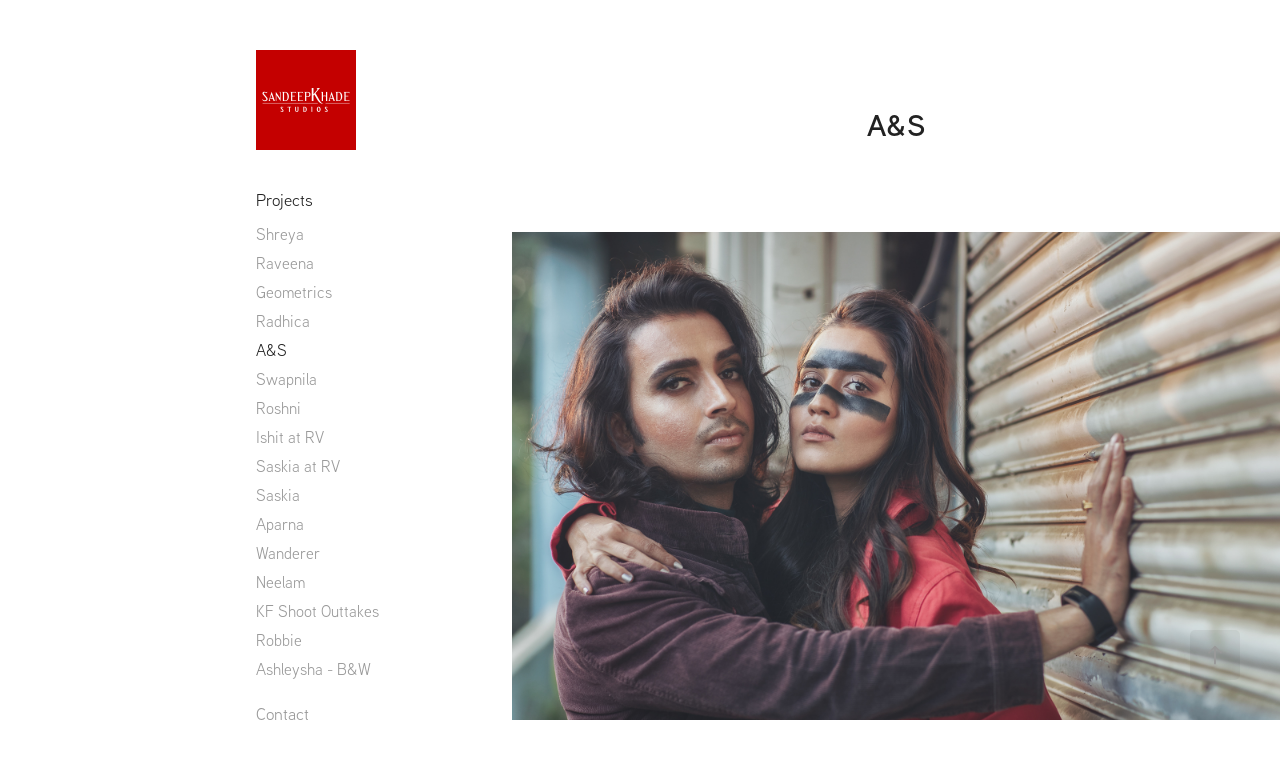

--- FILE ---
content_type: text/html; charset=utf-8
request_url: https://sandeepkhade.com/as
body_size: 7764
content:
<!DOCTYPE HTML>
<html lang="en-US">
<head>
  <meta charset="UTF-8" />
  <meta name="viewport" content="width=device-width, initial-scale=1" />
      <meta name="twitter:card"  content="summary_large_image" />
      <meta name="twitter:site"  content="@AdobePortfolio" />
      <meta  property="og:title" content="Sandeep Khade Studios - A&amp;S" />
      <meta  property="og:image" content="https://cdn.myportfolio.com/ab8d4d7bef3a5b4bea3832384be39595/f88176cc-de7d-496e-83f4-6c7e93e3a9f8_rwc_0x0x2400x2400x2400.png?h=c31febc054a1a1f37097f94f0daa1b6d" />
        <link rel="icon" href="https://cdn.myportfolio.com/ab8d4d7bef3a5b4bea3832384be39595/158820bd-6714-4ea5-a766-069791226c6d_carw_1x1x32.png?h=e382e59efe8fd0402eab1fd3ca792944" />
        <link rel="apple-touch-icon" href="https://cdn.myportfolio.com/ab8d4d7bef3a5b4bea3832384be39595/280ee280-7e71-4ddc-ae9a-0a024714f63a_carw_1x1x180.png?h=dc4cb92b4b38443bbc02967ac0e0c296" />
      <link rel="stylesheet" href="/dist/css/main.css" type="text/css" />
      <link rel="stylesheet" href="https://cdn.myportfolio.com/ab8d4d7bef3a5b4bea3832384be39595/717829a48b5fad64747b7bf2f577ae731714036332.css?h=d31e1de70b219e486111a175680e6723" type="text/css" />
    <link rel="canonical" href="https://sandeepkhade.com/as" />
      <title>Sandeep Khade Studios - A&amp;S</title>
    <script type="text/javascript" src="//use.typekit.net/ik/[base64].js?cb=8dae7d4d979f383d5ca1dd118e49b6878a07c580" async onload="
    try {
      window.Typekit.load();
    } catch (e) {
      console.warn('Typekit not loaded.');
    }
    "></script>
</head>
  <body class="transition-enabled">  <div class='page-background-video page-background-video-with-panel'>
  </div>
  <div class="js-responsive-nav">
    <div class="responsive-nav has-social">
      <div class="close-responsive-click-area js-close-responsive-nav">
        <div class="close-responsive-button"></div>
      </div>
          <nav data-hover-hint="nav">
              <ul class="group">
                  <li class="gallery-title"><a href="/projects" >Projects</a></li>
            <li class="project-title"><a href="/shreya" >Shreya</a></li>
            <li class="project-title"><a href="/raveena" >Raveena</a></li>
            <li class="project-title"><a href="/geometrics" >Geometrics</a></li>
            <li class="project-title"><a href="/radhica" >Radhica</a></li>
            <li class="project-title"><a href="/as" class="active">A&amp;S</a></li>
            <li class="project-title"><a href="/swapnila" >Swapnila</a></li>
            <li class="project-title"><a href="/roshni" >Roshni</a></li>
            <li class="project-title"><a href="/ishit-at-rv" >Ishit at RV</a></li>
            <li class="project-title"><a href="/saskia-at-rv" >Saskia at RV</a></li>
            <li class="project-title"><a href="/saskia" >Saskia</a></li>
            <li class="project-title"><a href="/aparna" >Aparna</a></li>
            <li class="project-title"><a href="/wanderer" >Wanderer</a></li>
            <li class="project-title"><a href="/neelam" >Neelam</a></li>
            <li class="project-title"><a href="/kf-shoot-outtakes" >KF Shoot Outtakes</a></li>
            <li class="project-title"><a href="/robbie" >Robbie</a></li>
            <li class="project-title"><a href="/ashleysha-b-w" >Ashleysha - B&amp;W</a></li>
              </ul>
      <div class="page-title">
        <a href="/contact" >Contact</a>
      </div>
              <div class="social pf-nav-social" data-hover-hint="navSocialIcons">
                <ul>
                </ul>
              </div>
          </nav>
    </div>
  </div>
  <div class="site-wrap cfix">
    <div class="site-container">
      <div class="site-content e2e-site-content">
        <div class="sidebar-content">
          <header class="site-header">
              <div class="logo-wrap" data-hover-hint="logo">
                    <div class="logo e2e-site-logo-text logo-image  ">
    <a href="/projects" class="image-normal image-link">
      <img src="https://cdn.myportfolio.com/ab8d4d7bef3a5b4bea3832384be39595/2dcae1e0-0f66-4179-a5d3-b6c0326ffa82_rwc_0x0x1600x1600x4096.png?h=6f6178d1ff184bfd306a03bb2a349ac5" alt="Sandeep Khade Studios">
    </a>
</div>
              </div>
  <div class="hamburger-click-area js-hamburger">
    <div class="hamburger">
      <i></i>
      <i></i>
      <i></i>
    </div>
  </div>
          </header>
              <nav data-hover-hint="nav">
              <ul class="group">
                  <li class="gallery-title"><a href="/projects" >Projects</a></li>
            <li class="project-title"><a href="/shreya" >Shreya</a></li>
            <li class="project-title"><a href="/raveena" >Raveena</a></li>
            <li class="project-title"><a href="/geometrics" >Geometrics</a></li>
            <li class="project-title"><a href="/radhica" >Radhica</a></li>
            <li class="project-title"><a href="/as" class="active">A&amp;S</a></li>
            <li class="project-title"><a href="/swapnila" >Swapnila</a></li>
            <li class="project-title"><a href="/roshni" >Roshni</a></li>
            <li class="project-title"><a href="/ishit-at-rv" >Ishit at RV</a></li>
            <li class="project-title"><a href="/saskia-at-rv" >Saskia at RV</a></li>
            <li class="project-title"><a href="/saskia" >Saskia</a></li>
            <li class="project-title"><a href="/aparna" >Aparna</a></li>
            <li class="project-title"><a href="/wanderer" >Wanderer</a></li>
            <li class="project-title"><a href="/neelam" >Neelam</a></li>
            <li class="project-title"><a href="/kf-shoot-outtakes" >KF Shoot Outtakes</a></li>
            <li class="project-title"><a href="/robbie" >Robbie</a></li>
            <li class="project-title"><a href="/ashleysha-b-w" >Ashleysha - B&amp;W</a></li>
              </ul>
      <div class="page-title">
        <a href="/contact" >Contact</a>
      </div>
                  <div class="social pf-nav-social" data-hover-hint="navSocialIcons">
                    <ul>
                    </ul>
                  </div>
              </nav>
        </div>
        <main>
  <div class="page-container js-site-wrap" data-context="page.page.container" data-hover-hint="pageContainer">
    <section class="page standard-modules">
        <header class="page-header content" data-context="pages" data-identity="id:p5df1ce57215d64923146a0dbbf088d4f9da02940da173c48f585f" data-hover-hint="pageHeader" data-hover-hint-id="p5df1ce57215d64923146a0dbbf088d4f9da02940da173c48f585f">
            <h1 class="title preserve-whitespace e2e-site-page-title">A&amp;S</h1>
            <p class="description"></p>
        </header>
      <div class="page-content js-page-content" data-context="pages" data-identity="id:p5df1ce57215d64923146a0dbbf088d4f9da02940da173c48f585f">
        <div id="project-canvas" class="js-project-modules modules content">
          <div id="project-modules">
              
              <div class="project-module module image project-module-image js-js-project-module" >

  

  
     <div class="js-lightbox" data-src="https://cdn.myportfolio.com/ab8d4d7bef3a5b4bea3832384be39595/7a3ad302-d85f-4a23-bd95-5c2092a651c1.jpg?h=24e2fe0090525c5245728bc76658eab4">
           <img
             class="js-lazy e2e-site-project-module-image"
             src="[data-uri]"
             data-src="https://cdn.myportfolio.com/ab8d4d7bef3a5b4bea3832384be39595/7a3ad302-d85f-4a23-bd95-5c2092a651c1_rw_1920.jpg?h=46fbbbf18b303c305b2f39eb5e36504a"
             data-srcset="https://cdn.myportfolio.com/ab8d4d7bef3a5b4bea3832384be39595/7a3ad302-d85f-4a23-bd95-5c2092a651c1_rw_600.jpg?h=0427403a1343008b23cb3e7c83cc784c 600w,https://cdn.myportfolio.com/ab8d4d7bef3a5b4bea3832384be39595/7a3ad302-d85f-4a23-bd95-5c2092a651c1_rw_1200.jpg?h=ceff6ffb85f0fe5b2a18fd190ef1ce25 1200w,https://cdn.myportfolio.com/ab8d4d7bef3a5b4bea3832384be39595/7a3ad302-d85f-4a23-bd95-5c2092a651c1_rw_1920.jpg?h=46fbbbf18b303c305b2f39eb5e36504a 1920w,"
             data-sizes="(max-width: 1920px) 100vw, 1920px"
             width="1920"
             height="0"
             style="padding-bottom: 66.67%; background: rgba(0, 0, 0, 0.03)"
             
           >
     </div>
  

</div>

              
              
              
              
              
              
              
              
              
              <div class="project-module module image project-module-image js-js-project-module" >

  

  
     <div class="js-lightbox" data-src="https://cdn.myportfolio.com/ab8d4d7bef3a5b4bea3832384be39595/4a5abe85-a8b4-4689-8686-d78c7ed56cd8.jpg?h=f2cf7736733ad5a598f7825a601e80ef">
           <img
             class="js-lazy e2e-site-project-module-image"
             src="[data-uri]"
             data-src="https://cdn.myportfolio.com/ab8d4d7bef3a5b4bea3832384be39595/4a5abe85-a8b4-4689-8686-d78c7ed56cd8_rw_1920.jpg?h=a1371235ac3743153775ab917da3db26"
             data-srcset="https://cdn.myportfolio.com/ab8d4d7bef3a5b4bea3832384be39595/4a5abe85-a8b4-4689-8686-d78c7ed56cd8_rw_600.jpg?h=91e080070e449565f032a0c7f0d39fb1 600w,https://cdn.myportfolio.com/ab8d4d7bef3a5b4bea3832384be39595/4a5abe85-a8b4-4689-8686-d78c7ed56cd8_rw_1200.jpg?h=2891f124193e40ed496ca8db7650a095 1200w,https://cdn.myportfolio.com/ab8d4d7bef3a5b4bea3832384be39595/4a5abe85-a8b4-4689-8686-d78c7ed56cd8_rw_1920.jpg?h=a1371235ac3743153775ab917da3db26 1920w,"
             data-sizes="(max-width: 1920px) 100vw, 1920px"
             width="1920"
             height="0"
             style="padding-bottom: 75%; background: rgba(0, 0, 0, 0.03)"
             
           >
     </div>
  

</div>

              
              
              
              
              
              
              
              
              
              <div class="project-module module image project-module-image js-js-project-module" >

  

  
     <div class="js-lightbox" data-src="https://cdn.myportfolio.com/ab8d4d7bef3a5b4bea3832384be39595/ee9f1154-716a-490d-a777-79e7ba838895.jpg?h=b78da27ce68586e40651a14938c5b096">
           <img
             class="js-lazy e2e-site-project-module-image"
             src="[data-uri]"
             data-src="https://cdn.myportfolio.com/ab8d4d7bef3a5b4bea3832384be39595/ee9f1154-716a-490d-a777-79e7ba838895_rw_1920.jpg?h=b6eac713b3885fcb11929490a7980653"
             data-srcset="https://cdn.myportfolio.com/ab8d4d7bef3a5b4bea3832384be39595/ee9f1154-716a-490d-a777-79e7ba838895_rw_600.jpg?h=00f889d38f4ae5e1f8fa379822f59679 600w,https://cdn.myportfolio.com/ab8d4d7bef3a5b4bea3832384be39595/ee9f1154-716a-490d-a777-79e7ba838895_rw_1200.jpg?h=c5cc290298bc10d72b7cbaa6d129013f 1200w,https://cdn.myportfolio.com/ab8d4d7bef3a5b4bea3832384be39595/ee9f1154-716a-490d-a777-79e7ba838895_rw_1920.jpg?h=b6eac713b3885fcb11929490a7980653 1600w,"
             data-sizes="(max-width: 1600px) 100vw, 1600px"
             width="1600"
             height="0"
             style="padding-bottom: 150%; background: rgba(0, 0, 0, 0.03)"
             
           >
     </div>
  

</div>

              
              
              
              
              
              
              
              
              
              <div class="project-module module image project-module-image js-js-project-module" >

  

  
     <div class="js-lightbox" data-src="https://cdn.myportfolio.com/ab8d4d7bef3a5b4bea3832384be39595/775264d1-0eb2-4806-b619-daf9ebb41e7d.jpg?h=c4b361f18581ec4841755d4a518e240b">
           <img
             class="js-lazy e2e-site-project-module-image"
             src="[data-uri]"
             data-src="https://cdn.myportfolio.com/ab8d4d7bef3a5b4bea3832384be39595/775264d1-0eb2-4806-b619-daf9ebb41e7d_rw_1920.jpg?h=a352ad6b1badbcb86e22c4734f18a517"
             data-srcset="https://cdn.myportfolio.com/ab8d4d7bef3a5b4bea3832384be39595/775264d1-0eb2-4806-b619-daf9ebb41e7d_rw_600.jpg?h=b181370b89d906116733aad82f992851 600w,https://cdn.myportfolio.com/ab8d4d7bef3a5b4bea3832384be39595/775264d1-0eb2-4806-b619-daf9ebb41e7d_rw_1200.jpg?h=14ba71caa7d2e5b62c5e4de47298a584 1200w,https://cdn.myportfolio.com/ab8d4d7bef3a5b4bea3832384be39595/775264d1-0eb2-4806-b619-daf9ebb41e7d_rw_1920.jpg?h=a352ad6b1badbcb86e22c4734f18a517 1920w,"
             data-sizes="(max-width: 1920px) 100vw, 1920px"
             width="1920"
             height="0"
             style="padding-bottom: 75%; background: rgba(0, 0, 0, 0.03)"
             
           >
     </div>
  

</div>

              
              
              
              
              
              
              
              
              
              <div class="project-module module image project-module-image js-js-project-module" >

  

  
     <div class="js-lightbox" data-src="https://cdn.myportfolio.com/ab8d4d7bef3a5b4bea3832384be39595/1bc7d39d-6bbd-470b-a690-104413a19382.jpg?h=bac18ee75e295560521d9cda501675bc">
           <img
             class="js-lazy e2e-site-project-module-image"
             src="[data-uri]"
             data-src="https://cdn.myportfolio.com/ab8d4d7bef3a5b4bea3832384be39595/1bc7d39d-6bbd-470b-a690-104413a19382_rw_1920.jpg?h=b91ef4d17344df4230fd3d64f21ba227"
             data-srcset="https://cdn.myportfolio.com/ab8d4d7bef3a5b4bea3832384be39595/1bc7d39d-6bbd-470b-a690-104413a19382_rw_600.jpg?h=4778479e42804ea373ab193be850e889 600w,https://cdn.myportfolio.com/ab8d4d7bef3a5b4bea3832384be39595/1bc7d39d-6bbd-470b-a690-104413a19382_rw_1200.jpg?h=242d68e40498d26908ed2f79aee6a1c2 1200w,https://cdn.myportfolio.com/ab8d4d7bef3a5b4bea3832384be39595/1bc7d39d-6bbd-470b-a690-104413a19382_rw_1920.jpg?h=b91ef4d17344df4230fd3d64f21ba227 1600w,"
             data-sizes="(max-width: 1600px) 100vw, 1600px"
             width="1600"
             height="0"
             style="padding-bottom: 150%; background: rgba(0, 0, 0, 0.03)"
             
           >
     </div>
  

</div>

              
              
              
              
              
              
              
              
          </div>
        </div>
      </div>
    </section>
          <section class="other-projects" data-context="page.page.other_pages" data-hover-hint="otherPages">
            <div class="title-wrapper">
              <div class="title-container">
                  <h3 class="other-projects-title preserve-whitespace">You may also like</h3>
              </div>
            </div>
            <div class="project-covers">
                  <a class="project-cover js-project-cover-touch hold-space" href="/wanderer" data-context="pages" data-identity="id:p56bb3b877a019c8f758b9e7c42ac373c900e89e7da20d5dd49e79" >
                    <div class="cover-content-container">
                      <div class="cover-image-wrap">
                        <div class="cover-image">
                            <div class="cover cover-normal">

            <img
              class="cover__img js-lazy"
              src="https://cdn.myportfolio.com/ab8d4d7bef3a5b4bea3832384be39595/d2f19226ea0938ef1240519ec579b2e6c963ad1cb5d5cb0fad815fe22c828430ecd031fa719cf8a0_carw_16x9x32.jpg?h=0296173b62d5dda575ee292a7c778956&amp;url=aHR0cHM6Ly9taXItczMtY2RuLWNmLmJlaGFuY2UubmV0L3Byb2plY3RzL29yaWdpbmFsLzBiOWE1NDMzNTUyMDcxLlkzSnZjQ3cxTkRrc05ESTVMREV4Tml3eE1EUS5qcGc="
              data-src="https://cdn.myportfolio.com/ab8d4d7bef3a5b4bea3832384be39595/d2f19226ea0938ef1240519ec579b2e6c963ad1cb5d5cb0fad815fe22c828430ecd031fa719cf8a0_car_16x9.jpg?h=a8a9a511a559122c2f14ea851b4a6103&amp;url=aHR0cHM6Ly9taXItczMtY2RuLWNmLmJlaGFuY2UubmV0L3Byb2plY3RzL29yaWdpbmFsLzBiOWE1NDMzNTUyMDcxLlkzSnZjQ3cxTkRrc05ESTVMREV4Tml3eE1EUS5qcGc="
              data-srcset="https://cdn.myportfolio.com/ab8d4d7bef3a5b4bea3832384be39595/d2f19226ea0938ef1240519ec579b2e6c963ad1cb5d5cb0fad815fe22c828430ecd031fa719cf8a0_carw_16x9x640.jpg?h=d66600bdd17f499497cf9720aee48a28&amp;url=aHR0cHM6Ly9taXItczMtY2RuLWNmLmJlaGFuY2UubmV0L3Byb2plY3RzL29yaWdpbmFsLzBiOWE1NDMzNTUyMDcxLlkzSnZjQ3cxTkRrc05ESTVMREV4Tml3eE1EUS5qcGc= 640w, https://cdn.myportfolio.com/ab8d4d7bef3a5b4bea3832384be39595/d2f19226ea0938ef1240519ec579b2e6c963ad1cb5d5cb0fad815fe22c828430ecd031fa719cf8a0_carw_16x9x1280.jpg?h=95f53a1f00a71479dff217c7ac694da8&amp;url=aHR0cHM6Ly9taXItczMtY2RuLWNmLmJlaGFuY2UubmV0L3Byb2plY3RzL29yaWdpbmFsLzBiOWE1NDMzNTUyMDcxLlkzSnZjQ3cxTkRrc05ESTVMREV4Tml3eE1EUS5qcGc= 1280w, https://cdn.myportfolio.com/ab8d4d7bef3a5b4bea3832384be39595/d2f19226ea0938ef1240519ec579b2e6c963ad1cb5d5cb0fad815fe22c828430ecd031fa719cf8a0_carw_16x9x1366.jpg?h=7a8fd1796b194939761f9a6155e658e8&amp;url=aHR0cHM6Ly9taXItczMtY2RuLWNmLmJlaGFuY2UubmV0L3Byb2plY3RzL29yaWdpbmFsLzBiOWE1NDMzNTUyMDcxLlkzSnZjQ3cxTkRrc05ESTVMREV4Tml3eE1EUS5qcGc= 1366w, https://cdn.myportfolio.com/ab8d4d7bef3a5b4bea3832384be39595/d2f19226ea0938ef1240519ec579b2e6c963ad1cb5d5cb0fad815fe22c828430ecd031fa719cf8a0_carw_16x9x1920.jpg?h=714d9d56553ffeac29b78c1422ae071e&amp;url=aHR0cHM6Ly9taXItczMtY2RuLWNmLmJlaGFuY2UubmV0L3Byb2plY3RzL29yaWdpbmFsLzBiOWE1NDMzNTUyMDcxLlkzSnZjQ3cxTkRrc05ESTVMREV4Tml3eE1EUS5qcGc= 1920w, https://cdn.myportfolio.com/ab8d4d7bef3a5b4bea3832384be39595/d2f19226ea0938ef1240519ec579b2e6c963ad1cb5d5cb0fad815fe22c828430ecd031fa719cf8a0_carw_16x9x2560.jpg?h=f46e2a0923facc88db45bed57ce9318d&amp;url=aHR0cHM6Ly9taXItczMtY2RuLWNmLmJlaGFuY2UubmV0L3Byb2plY3RzL29yaWdpbmFsLzBiOWE1NDMzNTUyMDcxLlkzSnZjQ3cxTkRrc05ESTVMREV4Tml3eE1EUS5qcGc= 2560w, https://cdn.myportfolio.com/ab8d4d7bef3a5b4bea3832384be39595/d2f19226ea0938ef1240519ec579b2e6c963ad1cb5d5cb0fad815fe22c828430ecd031fa719cf8a0_carw_16x9x5120.jpg?h=2f0bdabb1dbeafb6c04215e19204b83a&amp;url=aHR0cHM6Ly9taXItczMtY2RuLWNmLmJlaGFuY2UubmV0L3Byb2plY3RzL29yaWdpbmFsLzBiOWE1NDMzNTUyMDcxLlkzSnZjQ3cxTkRrc05ESTVMREV4Tml3eE1EUS5qcGc= 5120w"
              data-sizes="(max-width: 540px) 100vw, (max-width: 768px) 50vw, calc(1800px / 2)"
            >
                                      </div>
                        </div>
                      </div>
                      <div class="details-wrap">
                        <div class="details">
                          <div class="details-inner">
                              <div class="date">2016</div>
                              <div class="title preserve-whitespace">Wanderer</div>
                          </div>
                        </div>
                      </div>
                    </div>
                  </a>
                  <a class="project-cover js-project-cover-touch hold-space" href="/roshni" data-context="pages" data-identity="id:p5df1ce544b0b7120ec7d7b2c73ca34a6240405711aa0cfda57aaf" >
                    <div class="cover-content-container">
                      <div class="cover-image-wrap">
                        <div class="cover-image">
                            <div class="cover cover-normal">

            <img
              class="cover__img js-lazy"
              src="https://cdn.myportfolio.com/ab8d4d7bef3a5b4bea3832384be39595/a5cb4de7-f0ad-4957-9ffa-595f80c99d42_carw_16x9x32.jpg?h=ead7049b1c31c08d9fad4233f330f0ea"
              data-src="https://cdn.myportfolio.com/ab8d4d7bef3a5b4bea3832384be39595/a5cb4de7-f0ad-4957-9ffa-595f80c99d42_car_16x9.jpg?h=a294c81e2786a6c1a27afedfbf408a69"
              data-srcset="https://cdn.myportfolio.com/ab8d4d7bef3a5b4bea3832384be39595/a5cb4de7-f0ad-4957-9ffa-595f80c99d42_carw_16x9x640.jpg?h=e05898c96875a12c0553e33cb946369e 640w, https://cdn.myportfolio.com/ab8d4d7bef3a5b4bea3832384be39595/a5cb4de7-f0ad-4957-9ffa-595f80c99d42_carw_16x9x1280.jpg?h=250973ac18d8724b17d886d30f8e4e6e 1280w, https://cdn.myportfolio.com/ab8d4d7bef3a5b4bea3832384be39595/a5cb4de7-f0ad-4957-9ffa-595f80c99d42_carw_16x9x1366.jpg?h=2aadc23c2c2f22d66fd2ee4739fa30f0 1366w, https://cdn.myportfolio.com/ab8d4d7bef3a5b4bea3832384be39595/a5cb4de7-f0ad-4957-9ffa-595f80c99d42_carw_16x9x1920.jpg?h=2a14bee288765e984fdff377d1925ea6 1920w, https://cdn.myportfolio.com/ab8d4d7bef3a5b4bea3832384be39595/a5cb4de7-f0ad-4957-9ffa-595f80c99d42_carw_16x9x2560.jpg?h=d30d46ee192053718969a9fcd72ed706 2560w, https://cdn.myportfolio.com/ab8d4d7bef3a5b4bea3832384be39595/a5cb4de7-f0ad-4957-9ffa-595f80c99d42_carw_16x9x5120.jpg?h=fc9ae226b968a8811395e56d12a57ff0 5120w"
              data-sizes="(max-width: 540px) 100vw, (max-width: 768px) 50vw, calc(1800px / 2)"
            >
                                      </div>
                        </div>
                      </div>
                      <div class="details-wrap">
                        <div class="details">
                          <div class="details-inner">
                              <div class="date">2018</div>
                              <div class="title preserve-whitespace">Roshni</div>
                          </div>
                        </div>
                      </div>
                    </div>
                  </a>
                  <a class="project-cover js-project-cover-touch hold-space" href="/radhica" data-context="pages" data-identity="id:p5df1ce555d964907141d280f6324d1d94a23fc8ed3416362d0ae3" >
                    <div class="cover-content-container">
                      <div class="cover-image-wrap">
                        <div class="cover-image">
                            <div class="cover cover-normal">

            <img
              class="cover__img js-lazy"
              src="https://cdn.myportfolio.com/ab8d4d7bef3a5b4bea3832384be39595/f4fd20f7-95ee-44a5-91b8-ef5a780c2933_carw_16x9x32.jpg?h=371ab9f60a21cfdf3183386a7df4b78d"
              data-src="https://cdn.myportfolio.com/ab8d4d7bef3a5b4bea3832384be39595/f4fd20f7-95ee-44a5-91b8-ef5a780c2933_car_16x9.jpg?h=4e8f2d3ce05a1cef4fb95964ea580ea4"
              data-srcset="https://cdn.myportfolio.com/ab8d4d7bef3a5b4bea3832384be39595/f4fd20f7-95ee-44a5-91b8-ef5a780c2933_carw_16x9x640.jpg?h=17d74b621f3105a8e5cc3838c87fd14d 640w, https://cdn.myportfolio.com/ab8d4d7bef3a5b4bea3832384be39595/f4fd20f7-95ee-44a5-91b8-ef5a780c2933_carw_16x9x1280.jpg?h=ab1ff17aec42b638996ba3d93adc73f9 1280w, https://cdn.myportfolio.com/ab8d4d7bef3a5b4bea3832384be39595/f4fd20f7-95ee-44a5-91b8-ef5a780c2933_carw_16x9x1366.jpg?h=4893f27b17c4ccd2493db5752012a659 1366w, https://cdn.myportfolio.com/ab8d4d7bef3a5b4bea3832384be39595/f4fd20f7-95ee-44a5-91b8-ef5a780c2933_carw_16x9x1920.jpg?h=461bf2153f8494b178c13854dd31e348 1920w, https://cdn.myportfolio.com/ab8d4d7bef3a5b4bea3832384be39595/f4fd20f7-95ee-44a5-91b8-ef5a780c2933_carw_16x9x2560.jpg?h=291666ea4c165873d58393d5b0d51d04 2560w, https://cdn.myportfolio.com/ab8d4d7bef3a5b4bea3832384be39595/f4fd20f7-95ee-44a5-91b8-ef5a780c2933_carw_16x9x5120.jpg?h=86398f0cb21e3d4836de9c3812e279e2 5120w"
              data-sizes="(max-width: 540px) 100vw, (max-width: 768px) 50vw, calc(1800px / 2)"
            >
                                      </div>
                        </div>
                      </div>
                      <div class="details-wrap">
                        <div class="details">
                          <div class="details-inner">
                              <div class="date">2018</div>
                              <div class="title preserve-whitespace">Radhica</div>
                          </div>
                        </div>
                      </div>
                    </div>
                  </a>
                  <a class="project-cover js-project-cover-touch hold-space" href="/neelam" data-context="pages" data-identity="id:p56bb3b877588e5ad8e57e2a44a64c5d597f6501bc76c1b32f2357" >
                    <div class="cover-content-container">
                      <div class="cover-image-wrap">
                        <div class="cover-image">
                            <div class="cover cover-normal">

            <img
              class="cover__img js-lazy"
              src="https://cdn.myportfolio.com/ab8d4d7bef3a5b4bea3832384be39595/13f34e60086fcf267f6f5c55b7dd984d1c1455fe5ae4cb7db9ad2e39ba8d9a06f33dddf721e715c2_carw_16x9x32.jpg?h=e427fa7973744660d77961aada33f9eb&amp;url=aHR0cHM6Ly9taXItczMtY2RuLWNmLmJlaGFuY2UubmV0L3Byb2plY3RzL29yaWdpbmFsLzdkZmI0NDMwMzYxNDg5LjU2MWY1ODE1NjIyNWEuanBn"
              data-src="https://cdn.myportfolio.com/ab8d4d7bef3a5b4bea3832384be39595/13f34e60086fcf267f6f5c55b7dd984d1c1455fe5ae4cb7db9ad2e39ba8d9a06f33dddf721e715c2_car_16x9.jpg?h=aac7df85e3ef9b7ebe6b83db90ede981&amp;url=aHR0cHM6Ly9taXItczMtY2RuLWNmLmJlaGFuY2UubmV0L3Byb2plY3RzL29yaWdpbmFsLzdkZmI0NDMwMzYxNDg5LjU2MWY1ODE1NjIyNWEuanBn"
              data-srcset="https://cdn.myportfolio.com/ab8d4d7bef3a5b4bea3832384be39595/13f34e60086fcf267f6f5c55b7dd984d1c1455fe5ae4cb7db9ad2e39ba8d9a06f33dddf721e715c2_carw_16x9x640.jpg?h=32d4ec115796d5fa47976c237d6e921e&amp;url=aHR0cHM6Ly9taXItczMtY2RuLWNmLmJlaGFuY2UubmV0L3Byb2plY3RzL29yaWdpbmFsLzdkZmI0NDMwMzYxNDg5LjU2MWY1ODE1NjIyNWEuanBn 640w, https://cdn.myportfolio.com/ab8d4d7bef3a5b4bea3832384be39595/13f34e60086fcf267f6f5c55b7dd984d1c1455fe5ae4cb7db9ad2e39ba8d9a06f33dddf721e715c2_carw_16x9x1280.jpg?h=7b6de2e3d8a808517b9a184abf7ecc32&amp;url=aHR0cHM6Ly9taXItczMtY2RuLWNmLmJlaGFuY2UubmV0L3Byb2plY3RzL29yaWdpbmFsLzdkZmI0NDMwMzYxNDg5LjU2MWY1ODE1NjIyNWEuanBn 1280w, https://cdn.myportfolio.com/ab8d4d7bef3a5b4bea3832384be39595/13f34e60086fcf267f6f5c55b7dd984d1c1455fe5ae4cb7db9ad2e39ba8d9a06f33dddf721e715c2_carw_16x9x1366.jpg?h=46fd535d59ab4d398088695b79488561&amp;url=aHR0cHM6Ly9taXItczMtY2RuLWNmLmJlaGFuY2UubmV0L3Byb2plY3RzL29yaWdpbmFsLzdkZmI0NDMwMzYxNDg5LjU2MWY1ODE1NjIyNWEuanBn 1366w, https://cdn.myportfolio.com/ab8d4d7bef3a5b4bea3832384be39595/13f34e60086fcf267f6f5c55b7dd984d1c1455fe5ae4cb7db9ad2e39ba8d9a06f33dddf721e715c2_carw_16x9x1920.jpg?h=f9ab6c699dce2ee939cc0ec4d708389e&amp;url=aHR0cHM6Ly9taXItczMtY2RuLWNmLmJlaGFuY2UubmV0L3Byb2plY3RzL29yaWdpbmFsLzdkZmI0NDMwMzYxNDg5LjU2MWY1ODE1NjIyNWEuanBn 1920w, https://cdn.myportfolio.com/ab8d4d7bef3a5b4bea3832384be39595/13f34e60086fcf267f6f5c55b7dd984d1c1455fe5ae4cb7db9ad2e39ba8d9a06f33dddf721e715c2_carw_16x9x2560.jpg?h=082d53e7f3d83def436e47235c1053e5&amp;url=aHR0cHM6Ly9taXItczMtY2RuLWNmLmJlaGFuY2UubmV0L3Byb2plY3RzL29yaWdpbmFsLzdkZmI0NDMwMzYxNDg5LjU2MWY1ODE1NjIyNWEuanBn 2560w, https://cdn.myportfolio.com/ab8d4d7bef3a5b4bea3832384be39595/13f34e60086fcf267f6f5c55b7dd984d1c1455fe5ae4cb7db9ad2e39ba8d9a06f33dddf721e715c2_carw_16x9x5120.jpg?h=5b50cb31411aeffc9e13ba40c30567bc&amp;url=aHR0cHM6Ly9taXItczMtY2RuLWNmLmJlaGFuY2UubmV0L3Byb2plY3RzL29yaWdpbmFsLzdkZmI0NDMwMzYxNDg5LjU2MWY1ODE1NjIyNWEuanBn 5120w"
              data-sizes="(max-width: 540px) 100vw, (max-width: 768px) 50vw, calc(1800px / 2)"
            >
                                      </div>
                        </div>
                      </div>
                      <div class="details-wrap">
                        <div class="details">
                          <div class="details-inner">
                              <div class="date">2015</div>
                              <div class="title preserve-whitespace">Neelam</div>
                          </div>
                        </div>
                      </div>
                    </div>
                  </a>
                  <a class="project-cover js-project-cover-touch hold-space" href="/aparna" data-context="pages" data-identity="id:p591f1ecc0f2252ab75e89db7b83999055bdc01d1f1b00ad15b4df" >
                    <div class="cover-content-container">
                      <div class="cover-image-wrap">
                        <div class="cover-image">
                            <div class="cover cover-normal">

            <img
              class="cover__img js-lazy"
              src="https://cdn.myportfolio.com/ab8d4d7bef3a5b4bea3832384be39595/d3815a6f9b051a91fe48a5000d6a666a3d0611c22e06aaedae638f680180c4a0a090c4e78ce37f49_carw_16x9x32.jpg?h=c87d77b94e5f2c4ab1c76d98e06cc642&amp;url=aHR0cHM6Ly9taXItczMtY2RuLWNmLmJlaGFuY2UubmV0L3Byb2plY3RzL29yaWdpbmFsLzc1YmM3NTUyODY0NDkxLlkzSnZjQ3d4TWpBeUxEazBNU3d3TERnNS5qcGc="
              data-src="https://cdn.myportfolio.com/ab8d4d7bef3a5b4bea3832384be39595/d3815a6f9b051a91fe48a5000d6a666a3d0611c22e06aaedae638f680180c4a0a090c4e78ce37f49_car_16x9.jpg?h=a16d4efbf0fa7dcaeaafe96fff9238a5&amp;url=aHR0cHM6Ly9taXItczMtY2RuLWNmLmJlaGFuY2UubmV0L3Byb2plY3RzL29yaWdpbmFsLzc1YmM3NTUyODY0NDkxLlkzSnZjQ3d4TWpBeUxEazBNU3d3TERnNS5qcGc="
              data-srcset="https://cdn.myportfolio.com/ab8d4d7bef3a5b4bea3832384be39595/d3815a6f9b051a91fe48a5000d6a666a3d0611c22e06aaedae638f680180c4a0a090c4e78ce37f49_carw_16x9x640.jpg?h=f805921ca1a7f94dee46f3c622cb9fb9&amp;url=aHR0cHM6Ly9taXItczMtY2RuLWNmLmJlaGFuY2UubmV0L3Byb2plY3RzL29yaWdpbmFsLzc1YmM3NTUyODY0NDkxLlkzSnZjQ3d4TWpBeUxEazBNU3d3TERnNS5qcGc= 640w, https://cdn.myportfolio.com/ab8d4d7bef3a5b4bea3832384be39595/d3815a6f9b051a91fe48a5000d6a666a3d0611c22e06aaedae638f680180c4a0a090c4e78ce37f49_carw_16x9x1280.jpg?h=c2479d8c25268fd3b32eb44243723add&amp;url=aHR0cHM6Ly9taXItczMtY2RuLWNmLmJlaGFuY2UubmV0L3Byb2plY3RzL29yaWdpbmFsLzc1YmM3NTUyODY0NDkxLlkzSnZjQ3d4TWpBeUxEazBNU3d3TERnNS5qcGc= 1280w, https://cdn.myportfolio.com/ab8d4d7bef3a5b4bea3832384be39595/d3815a6f9b051a91fe48a5000d6a666a3d0611c22e06aaedae638f680180c4a0a090c4e78ce37f49_carw_16x9x1366.jpg?h=73d7d7578b2c17f0dde1c0bc4231a0f7&amp;url=aHR0cHM6Ly9taXItczMtY2RuLWNmLmJlaGFuY2UubmV0L3Byb2plY3RzL29yaWdpbmFsLzc1YmM3NTUyODY0NDkxLlkzSnZjQ3d4TWpBeUxEazBNU3d3TERnNS5qcGc= 1366w, https://cdn.myportfolio.com/ab8d4d7bef3a5b4bea3832384be39595/d3815a6f9b051a91fe48a5000d6a666a3d0611c22e06aaedae638f680180c4a0a090c4e78ce37f49_carw_16x9x1920.jpg?h=95176d8c69a75ec803c07fff6af52ad6&amp;url=aHR0cHM6Ly9taXItczMtY2RuLWNmLmJlaGFuY2UubmV0L3Byb2plY3RzL29yaWdpbmFsLzc1YmM3NTUyODY0NDkxLlkzSnZjQ3d4TWpBeUxEazBNU3d3TERnNS5qcGc= 1920w, https://cdn.myportfolio.com/ab8d4d7bef3a5b4bea3832384be39595/d3815a6f9b051a91fe48a5000d6a666a3d0611c22e06aaedae638f680180c4a0a090c4e78ce37f49_carw_16x9x2560.jpg?h=d60a7ab95fef20f8520be7707c4f108c&amp;url=aHR0cHM6Ly9taXItczMtY2RuLWNmLmJlaGFuY2UubmV0L3Byb2plY3RzL29yaWdpbmFsLzc1YmM3NTUyODY0NDkxLlkzSnZjQ3d4TWpBeUxEazBNU3d3TERnNS5qcGc= 2560w, https://cdn.myportfolio.com/ab8d4d7bef3a5b4bea3832384be39595/d3815a6f9b051a91fe48a5000d6a666a3d0611c22e06aaedae638f680180c4a0a090c4e78ce37f49_carw_16x9x5120.jpg?h=bf873976662f394afdb3d4de790a55b1&amp;url=aHR0cHM6Ly9taXItczMtY2RuLWNmLmJlaGFuY2UubmV0L3Byb2plY3RzL29yaWdpbmFsLzc1YmM3NTUyODY0NDkxLlkzSnZjQ3d4TWpBeUxEazBNU3d3TERnNS5qcGc= 5120w"
              data-sizes="(max-width: 540px) 100vw, (max-width: 768px) 50vw, calc(1800px / 2)"
            >
                                      </div>
                        </div>
                      </div>
                      <div class="details-wrap">
                        <div class="details">
                          <div class="details-inner">
                              <div class="date">2017</div>
                              <div class="title preserve-whitespace">Aparna</div>
                          </div>
                        </div>
                      </div>
                    </div>
                  </a>
                  <a class="project-cover js-project-cover-touch hold-space" href="/saskia" data-context="pages" data-identity="id:p5bf529b71fd117a813fb455bb3f33b01eb8bfd5ddc8f7db55dfc6" >
                    <div class="cover-content-container">
                      <div class="cover-image-wrap">
                        <div class="cover-image">
                            <div class="cover cover-normal">

            <img
              class="cover__img js-lazy"
              src="https://cdn.myportfolio.com/ab8d4d7bef3a5b4bea3832384be39595/5c677b85-13fb-4b1b-ac7c-4a96fff460c6_carw_16x9x32.jpg?h=fd74f301b50defba6cd35ad472ef4574"
              data-src="https://cdn.myportfolio.com/ab8d4d7bef3a5b4bea3832384be39595/5c677b85-13fb-4b1b-ac7c-4a96fff460c6_car_16x9.jpg?h=5f0a596f28010c07e8844020f645869a"
              data-srcset="https://cdn.myportfolio.com/ab8d4d7bef3a5b4bea3832384be39595/5c677b85-13fb-4b1b-ac7c-4a96fff460c6_carw_16x9x640.jpg?h=6a0007ec7580222dad5ea6f889254ce6 640w, https://cdn.myportfolio.com/ab8d4d7bef3a5b4bea3832384be39595/5c677b85-13fb-4b1b-ac7c-4a96fff460c6_carw_16x9x1280.jpg?h=f2635aef8bff4396c7b1789713f06006 1280w, https://cdn.myportfolio.com/ab8d4d7bef3a5b4bea3832384be39595/5c677b85-13fb-4b1b-ac7c-4a96fff460c6_carw_16x9x1366.jpg?h=4d5a6e59c1c4477492aedbcb6e7b05d3 1366w, https://cdn.myportfolio.com/ab8d4d7bef3a5b4bea3832384be39595/5c677b85-13fb-4b1b-ac7c-4a96fff460c6_carw_16x9x1920.jpg?h=31dafdb62e206518233c580fdf9f8a57 1920w, https://cdn.myportfolio.com/ab8d4d7bef3a5b4bea3832384be39595/5c677b85-13fb-4b1b-ac7c-4a96fff460c6_carw_16x9x2560.jpg?h=77aae0d91bf66889d50f1f740ea12962 2560w, https://cdn.myportfolio.com/ab8d4d7bef3a5b4bea3832384be39595/5c677b85-13fb-4b1b-ac7c-4a96fff460c6_carw_16x9x5120.jpg?h=2560f2dabf02bd2a335dd8e5a224b8f2 5120w"
              data-sizes="(max-width: 540px) 100vw, (max-width: 768px) 50vw, calc(1800px / 2)"
            >
                                      </div>
                        </div>
                      </div>
                      <div class="details-wrap">
                        <div class="details">
                          <div class="details-inner">
                              <div class="date">2018</div>
                              <div class="title preserve-whitespace">Saskia</div>
                          </div>
                        </div>
                      </div>
                    </div>
                  </a>
                  <a class="project-cover js-project-cover-touch hold-space" href="/geometrics" data-context="pages" data-identity="id:p662a0ea9ecad2cf8f2e81bf71a108559f392ea2ca3af2a54419de" >
                    <div class="cover-content-container">
                      <div class="cover-image-wrap">
                        <div class="cover-image">
                            <div class="cover cover-normal">

            <img
              class="cover__img js-lazy"
              src="https://cdn.myportfolio.com/ab8d4d7bef3a5b4bea3832384be39595/29b67785-93e1-4a4d-915c-af5414f9d7ee_carw_16x9x32.jpg?h=7cb6d10644c4ab96d3022dab130c8b72"
              data-src="https://cdn.myportfolio.com/ab8d4d7bef3a5b4bea3832384be39595/29b67785-93e1-4a4d-915c-af5414f9d7ee_car_16x9.jpg?h=1a427bb6ef1e2007db93279be63d2e64"
              data-srcset="https://cdn.myportfolio.com/ab8d4d7bef3a5b4bea3832384be39595/29b67785-93e1-4a4d-915c-af5414f9d7ee_carw_16x9x640.jpg?h=62075b69830edb916f2ea232e0df4150 640w, https://cdn.myportfolio.com/ab8d4d7bef3a5b4bea3832384be39595/29b67785-93e1-4a4d-915c-af5414f9d7ee_carw_16x9x1280.jpg?h=973052bcc3b6acb08478979adde173ab 1280w, https://cdn.myportfolio.com/ab8d4d7bef3a5b4bea3832384be39595/29b67785-93e1-4a4d-915c-af5414f9d7ee_carw_16x9x1366.jpg?h=d9732f311e604be6b7b222c9a1ee0072 1366w, https://cdn.myportfolio.com/ab8d4d7bef3a5b4bea3832384be39595/29b67785-93e1-4a4d-915c-af5414f9d7ee_carw_16x9x1920.jpg?h=d9a8ea80a25c0d6acd82dea998df162b 1920w, https://cdn.myportfolio.com/ab8d4d7bef3a5b4bea3832384be39595/29b67785-93e1-4a4d-915c-af5414f9d7ee_carw_16x9x2560.jpg?h=77697286e500269f706bb0dbf9c36476 2560w, https://cdn.myportfolio.com/ab8d4d7bef3a5b4bea3832384be39595/29b67785-93e1-4a4d-915c-af5414f9d7ee_carw_16x9x5120.jpg?h=ef4b25ab1455b4aa81a4e1fb42f64391 5120w"
              data-sizes="(max-width: 540px) 100vw, (max-width: 768px) 50vw, calc(1800px / 2)"
            >
                                      </div>
                        </div>
                      </div>
                      <div class="details-wrap">
                        <div class="details">
                          <div class="details-inner">
                              <div class="date">2022</div>
                              <div class="title preserve-whitespace">Geometrics</div>
                          </div>
                        </div>
                      </div>
                    </div>
                  </a>
                  <a class="project-cover js-project-cover-touch hold-space" href="/kf-shoot-outtakes" data-context="pages" data-identity="id:p56bb3b87556e74997a15c708170fc12a0913316872af549e6ffcf" >
                    <div class="cover-content-container">
                      <div class="cover-image-wrap">
                        <div class="cover-image">
                            <div class="cover cover-normal">

            <img
              class="cover__img js-lazy"
              src="https://cdn.myportfolio.com/ab8d4d7bef3a5b4bea3832384be39595/e8e21156bf266b8883b9339e8a462d89a82cb004e332813ad950ea9fde541b5a9092429ef8b76adc_carw_16x9x32.jpg?h=e9311f505247a27250960b9c818687ae&amp;url=aHR0cHM6Ly9taXItczMtY2RuLWNmLmJlaGFuY2UubmV0L3Byb2plY3RzL29yaWdpbmFsLzU2MTE4MTMuNTQ2ODJjNWM0NzkxYi5qcGc="
              data-src="https://cdn.myportfolio.com/ab8d4d7bef3a5b4bea3832384be39595/e8e21156bf266b8883b9339e8a462d89a82cb004e332813ad950ea9fde541b5a9092429ef8b76adc_car_16x9.jpg?h=f65db29a4fac5194bce5cdae1c3c27c9&amp;url=aHR0cHM6Ly9taXItczMtY2RuLWNmLmJlaGFuY2UubmV0L3Byb2plY3RzL29yaWdpbmFsLzU2MTE4MTMuNTQ2ODJjNWM0NzkxYi5qcGc="
              data-srcset="https://cdn.myportfolio.com/ab8d4d7bef3a5b4bea3832384be39595/e8e21156bf266b8883b9339e8a462d89a82cb004e332813ad950ea9fde541b5a9092429ef8b76adc_carw_16x9x640.jpg?h=13d37fa600a8c1e13acdd35ea2323e11&amp;url=aHR0cHM6Ly9taXItczMtY2RuLWNmLmJlaGFuY2UubmV0L3Byb2plY3RzL29yaWdpbmFsLzU2MTE4MTMuNTQ2ODJjNWM0NzkxYi5qcGc= 640w, https://cdn.myportfolio.com/ab8d4d7bef3a5b4bea3832384be39595/e8e21156bf266b8883b9339e8a462d89a82cb004e332813ad950ea9fde541b5a9092429ef8b76adc_carw_16x9x1280.jpg?h=9f85aab28fcbf2a57fc895dadcc5f5ac&amp;url=aHR0cHM6Ly9taXItczMtY2RuLWNmLmJlaGFuY2UubmV0L3Byb2plY3RzL29yaWdpbmFsLzU2MTE4MTMuNTQ2ODJjNWM0NzkxYi5qcGc= 1280w, https://cdn.myportfolio.com/ab8d4d7bef3a5b4bea3832384be39595/e8e21156bf266b8883b9339e8a462d89a82cb004e332813ad950ea9fde541b5a9092429ef8b76adc_carw_16x9x1366.jpg?h=6f1f0320f226566ca465bdcc6a84f7d7&amp;url=aHR0cHM6Ly9taXItczMtY2RuLWNmLmJlaGFuY2UubmV0L3Byb2plY3RzL29yaWdpbmFsLzU2MTE4MTMuNTQ2ODJjNWM0NzkxYi5qcGc= 1366w, https://cdn.myportfolio.com/ab8d4d7bef3a5b4bea3832384be39595/e8e21156bf266b8883b9339e8a462d89a82cb004e332813ad950ea9fde541b5a9092429ef8b76adc_carw_16x9x1920.jpg?h=7e7b5275c42fb9b0b9a5cd7b01d85668&amp;url=aHR0cHM6Ly9taXItczMtY2RuLWNmLmJlaGFuY2UubmV0L3Byb2plY3RzL29yaWdpbmFsLzU2MTE4MTMuNTQ2ODJjNWM0NzkxYi5qcGc= 1920w, https://cdn.myportfolio.com/ab8d4d7bef3a5b4bea3832384be39595/e8e21156bf266b8883b9339e8a462d89a82cb004e332813ad950ea9fde541b5a9092429ef8b76adc_carw_16x9x2560.jpg?h=791996dad1a28d66860724a1591afa8c&amp;url=aHR0cHM6Ly9taXItczMtY2RuLWNmLmJlaGFuY2UubmV0L3Byb2plY3RzL29yaWdpbmFsLzU2MTE4MTMuNTQ2ODJjNWM0NzkxYi5qcGc= 2560w, https://cdn.myportfolio.com/ab8d4d7bef3a5b4bea3832384be39595/e8e21156bf266b8883b9339e8a462d89a82cb004e332813ad950ea9fde541b5a9092429ef8b76adc_carw_16x9x5120.jpg?h=fc8453579ae6aa564dc7d87193dd174c&amp;url=aHR0cHM6Ly9taXItczMtY2RuLWNmLmJlaGFuY2UubmV0L3Byb2plY3RzL29yaWdpbmFsLzU2MTE4MTMuNTQ2ODJjNWM0NzkxYi5qcGc= 5120w"
              data-sizes="(max-width: 540px) 100vw, (max-width: 768px) 50vw, calc(1800px / 2)"
            >
                                      </div>
                        </div>
                      </div>
                      <div class="details-wrap">
                        <div class="details">
                          <div class="details-inner">
                              <div class="date">2012</div>
                              <div class="title preserve-whitespace">KF Shoot Outtakes</div>
                          </div>
                        </div>
                      </div>
                    </div>
                  </a>
                  <a class="project-cover js-project-cover-touch hold-space" href="/ishit-at-rv" data-context="pages" data-identity="id:p5bf529b95ea02cccd71369ebef92dc69dc04cf2343827c7a3c7c7" >
                    <div class="cover-content-container">
                      <div class="cover-image-wrap">
                        <div class="cover-image">
                            <div class="cover cover-normal">

            <img
              class="cover__img js-lazy"
              src="https://cdn.myportfolio.com/ab8d4d7bef3a5b4bea3832384be39595/72eae836-897b-4327-93a6-dabf05149cf6_carw_16x9x32.jpg?h=581709c6923168cdfc6497c952936a10"
              data-src="https://cdn.myportfolio.com/ab8d4d7bef3a5b4bea3832384be39595/72eae836-897b-4327-93a6-dabf05149cf6_car_16x9.jpg?h=6d12bf021c02ed5b1c204307fd71769a"
              data-srcset="https://cdn.myportfolio.com/ab8d4d7bef3a5b4bea3832384be39595/72eae836-897b-4327-93a6-dabf05149cf6_carw_16x9x640.jpg?h=7a8cf833082b1ed9da6853dd24b758c9 640w, https://cdn.myportfolio.com/ab8d4d7bef3a5b4bea3832384be39595/72eae836-897b-4327-93a6-dabf05149cf6_carw_16x9x1280.jpg?h=68837a273d7c20fe7d63001e38ed4c8e 1280w, https://cdn.myportfolio.com/ab8d4d7bef3a5b4bea3832384be39595/72eae836-897b-4327-93a6-dabf05149cf6_carw_16x9x1366.jpg?h=1e42f2dfa60ff033e0bd27315d0f4e5b 1366w, https://cdn.myportfolio.com/ab8d4d7bef3a5b4bea3832384be39595/72eae836-897b-4327-93a6-dabf05149cf6_carw_16x9x1920.jpg?h=33075b17a552b223f487f56e38466975 1920w, https://cdn.myportfolio.com/ab8d4d7bef3a5b4bea3832384be39595/72eae836-897b-4327-93a6-dabf05149cf6_carw_16x9x2560.jpg?h=eb1a38e17527a348f4ecbb1f357ef6c8 2560w, https://cdn.myportfolio.com/ab8d4d7bef3a5b4bea3832384be39595/72eae836-897b-4327-93a6-dabf05149cf6_carw_16x9x5120.jpg?h=0a598330a4f21d686d86454e7c7b8923 5120w"
              data-sizes="(max-width: 540px) 100vw, (max-width: 768px) 50vw, calc(1800px / 2)"
            >
                                      </div>
                        </div>
                      </div>
                      <div class="details-wrap">
                        <div class="details">
                          <div class="details-inner">
                              <div class="date">2018</div>
                              <div class="title preserve-whitespace">Ishit at RV</div>
                          </div>
                        </div>
                      </div>
                    </div>
                  </a>
                  <a class="project-cover js-project-cover-touch hold-space" href="/shreya" data-context="pages" data-identity="id:p662a0eac22f9eb02c92c0697c873fa47d5c48accfbfbc90ecde0c" >
                    <div class="cover-content-container">
                      <div class="cover-image-wrap">
                        <div class="cover-image">
                            <div class="cover cover-normal">

            <img
              class="cover__img js-lazy"
              src="https://cdn.myportfolio.com/ab8d4d7bef3a5b4bea3832384be39595/81230465-1dfe-4030-be27-a5161798bb0d_carw_16x9x32.jpg?h=b8f3f6f8f21b0e27532082d4293ff5b7"
              data-src="https://cdn.myportfolio.com/ab8d4d7bef3a5b4bea3832384be39595/81230465-1dfe-4030-be27-a5161798bb0d_car_16x9.jpg?h=0091ba780d3b96778db42c5ddd21dc23"
              data-srcset="https://cdn.myportfolio.com/ab8d4d7bef3a5b4bea3832384be39595/81230465-1dfe-4030-be27-a5161798bb0d_carw_16x9x640.jpg?h=c739270de1dd81775fcea173139148c1 640w, https://cdn.myportfolio.com/ab8d4d7bef3a5b4bea3832384be39595/81230465-1dfe-4030-be27-a5161798bb0d_carw_16x9x1280.jpg?h=9bbd3564de72eab1fd3a362de021d0f8 1280w, https://cdn.myportfolio.com/ab8d4d7bef3a5b4bea3832384be39595/81230465-1dfe-4030-be27-a5161798bb0d_carw_16x9x1366.jpg?h=a0058f67fac49bd2262d734545d863e2 1366w, https://cdn.myportfolio.com/ab8d4d7bef3a5b4bea3832384be39595/81230465-1dfe-4030-be27-a5161798bb0d_carw_16x9x1920.jpg?h=603ec8d27f743f5ad309a50d0fb02941 1920w, https://cdn.myportfolio.com/ab8d4d7bef3a5b4bea3832384be39595/81230465-1dfe-4030-be27-a5161798bb0d_carw_16x9x2560.jpg?h=71237d8243834415a40c135c38149b13 2560w, https://cdn.myportfolio.com/ab8d4d7bef3a5b4bea3832384be39595/81230465-1dfe-4030-be27-a5161798bb0d_carw_16x9x5120.jpg?h=180fc9ffbc75e1afb368fa050a5af496 5120w"
              data-sizes="(max-width: 540px) 100vw, (max-width: 768px) 50vw, calc(1800px / 2)"
            >
                                      </div>
                        </div>
                      </div>
                      <div class="details-wrap">
                        <div class="details">
                          <div class="details-inner">
                              <div class="date">2023</div>
                              <div class="title preserve-whitespace">Shreya</div>
                          </div>
                        </div>
                      </div>
                    </div>
                  </a>
            </div>
          </section>
        <section class="back-to-top" data-hover-hint="backToTop">
          <a href="#"><span class="arrow">&uarr;</span><span class="preserve-whitespace">Back to Top</span></a>
        </section>
        <a class="back-to-top-fixed js-back-to-top back-to-top-fixed-with-panel" data-hover-hint="backToTop" data-hover-hint-placement="top-start" href="#">
          <svg version="1.1" id="Layer_1" xmlns="http://www.w3.org/2000/svg" xmlns:xlink="http://www.w3.org/1999/xlink" x="0px" y="0px"
           viewBox="0 0 26 26" style="enable-background:new 0 0 26 26;" xml:space="preserve" class="icon icon-back-to-top">
          <g>
            <path d="M13.8,1.3L21.6,9c0.1,0.1,0.1,0.3,0.2,0.4c0.1,0.1,0.1,0.3,0.1,0.4s0,0.3-0.1,0.4c-0.1,0.1-0.1,0.3-0.3,0.4
              c-0.1,0.1-0.2,0.2-0.4,0.3c-0.2,0.1-0.3,0.1-0.4,0.1c-0.1,0-0.3,0-0.4-0.1c-0.2-0.1-0.3-0.2-0.4-0.3L14.2,5l0,19.1
              c0,0.2-0.1,0.3-0.1,0.5c0,0.1-0.1,0.3-0.3,0.4c-0.1,0.1-0.2,0.2-0.4,0.3c-0.1,0.1-0.3,0.1-0.5,0.1c-0.1,0-0.3,0-0.4-0.1
              c-0.1-0.1-0.3-0.1-0.4-0.3c-0.1-0.1-0.2-0.2-0.3-0.4c-0.1-0.1-0.1-0.3-0.1-0.5l0-19.1l-5.7,5.7C6,10.8,5.8,10.9,5.7,11
              c-0.1,0.1-0.3,0.1-0.4,0.1c-0.2,0-0.3,0-0.4-0.1c-0.1-0.1-0.3-0.2-0.4-0.3c-0.1-0.1-0.1-0.2-0.2-0.4C4.1,10.2,4,10.1,4.1,9.9
              c0-0.1,0-0.3,0.1-0.4c0-0.1,0.1-0.3,0.3-0.4l7.7-7.8c0.1,0,0.2-0.1,0.2-0.1c0,0,0.1-0.1,0.2-0.1c0.1,0,0.2,0,0.2-0.1
              c0.1,0,0.1,0,0.2,0c0,0,0.1,0,0.2,0c0.1,0,0.2,0,0.2,0.1c0.1,0,0.1,0.1,0.2,0.1C13.7,1.2,13.8,1.2,13.8,1.3z"/>
          </g>
          </svg>
        </a>
  </div>
              <footer class="site-footer" data-hover-hint="footer">
                  <div class="social pf-footer-social" data-context="theme.footer" data-hover-hint="footerSocialIcons">
                    <ul>
                    </ul>
                  </div>
                <div class="footer-text">
                  Powered by <a href="http://portfolio.adobe.com" target="_blank">Adobe Portfolio</a>
                </div>
              </footer>
        </main>
      </div>
    </div>
  </div>
</body>
<script type="text/javascript">
  // fix for Safari's back/forward cache
  window.onpageshow = function(e) {
    if (e.persisted) { window.location.reload(); }
  };
</script>
  <script type="text/javascript">var __config__ = {"page_id":"p5df1ce57215d64923146a0dbbf088d4f9da02940da173c48f585f","theme":{"name":"jackie\/rose"},"pageTransition":true,"linkTransition":true,"disableDownload":false,"localizedValidationMessages":{"required":"This field is required","Email":"This field must be a valid email address"},"lightbox":{"enabled":true,"color":{"opacity":0.94,"hex":"#fff"}},"cookie_banner":{"enabled":false},"googleAnalytics":{"trackingCode":"UA-23252942-1","anonymization":false}};</script>
  <script type="text/javascript" src="/site/translations?cb=8dae7d4d979f383d5ca1dd118e49b6878a07c580"></script>
  <script type="text/javascript" src="/dist/js/main.js?cb=8dae7d4d979f383d5ca1dd118e49b6878a07c580"></script>
</html>


--- FILE ---
content_type: text/plain
request_url: https://www.google-analytics.com/j/collect?v=1&_v=j102&a=1533879084&t=pageview&_s=1&dl=https%3A%2F%2Fsandeepkhade.com%2Fas&ul=en-us%40posix&dt=Sandeep%20Khade%20Studios%20-%20A%26S&sr=1280x720&vp=1280x720&_u=IEBAAEABAAAAACAAI~&jid=1030310142&gjid=1443926879&cid=1547757789.1769825874&tid=UA-23252942-1&_gid=293555540.1769825874&_r=1&_slc=1&z=934472728
body_size: -451
content:
2,cG-XFMYPHHT4G